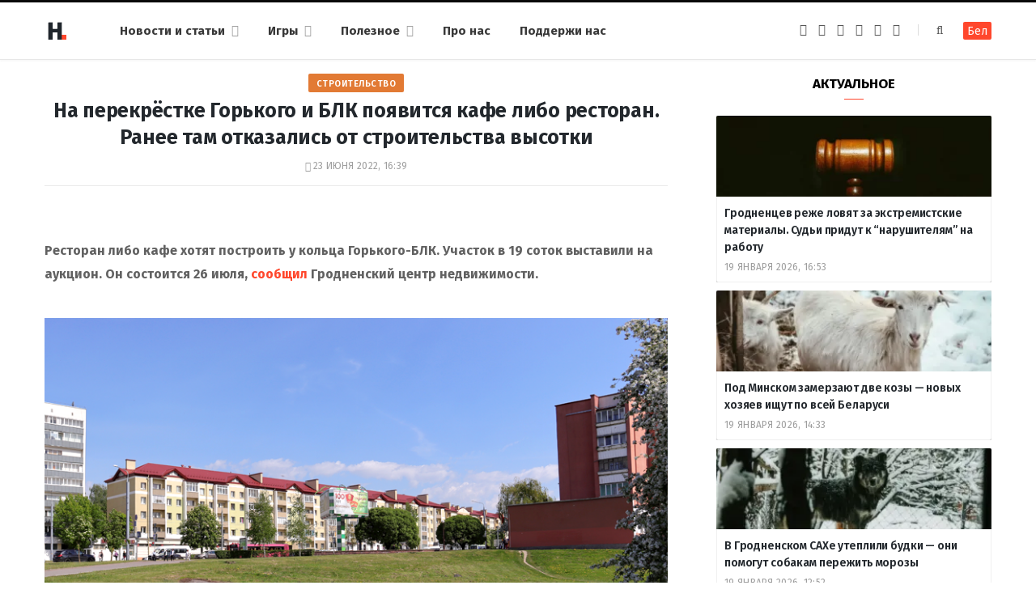

--- FILE ---
content_type: text/html; charset=UTF-8
request_url: https://ru.hrodna.life/2022/06/23/gorkaga-blk-kafje/
body_size: 13885
content:
<!DOCTYPE html><html lang="ru-RU" itemscope="itemscope" itemtype="http://schema.org/WebSite"><head><link rel="stylesheet" media="print" onload="this.onload=null;this.media='all';" id="ao_optimized_gfonts" href="https://fonts.googleapis.com/css?family=Fira+Sans%3A400%2C400italic%2C600%2C700&amp;display=swap"><link 
 rel="alternate" 
 hreflang="x-default" 
 href="https://hrodna.life/2022/06/23/gorkaga-blk-kafje/" /><link 
 rel="alternate" 
 hreflang="ru_RU" 
 href="https://ru.hrodna.life/2022/06/23/gorkaga-blk-kafje/" /><meta charset="UTF-8" /><meta http-equiv="x-ua-compatible" content="ie=edge" /><meta name="viewport" content="width=device-width, initial-scale=1" /><link rel="profile" href="http://gmpg.org/xfn/11" /><link rel="apple-touch-icon" sizes="180x180" href="/wp-content/themes/hrodna-2019/apple-touch-icon.png"><link rel="icon" type="image/png" href="/wp-content/themes/hrodna-2019/fav/icon-32x32.png" sizes="32x32"><link rel="icon" type="image/png" href="/wp-content/themes/hrodna-2019/fav/icon-16x16.png" sizes="16x16"><link rel="manifest" href="/wp-content/themes/hrodna-2019/fav/manifest.json" crossorigin="use-credentials"><meta name="msapplication-config" content="/wp-content/themes/hrodna-2019/fav/browserconfig.xml"><meta name="theme-color" content="#f4f6f8"><meta name='robots' content='index, follow, max-image-preview:large, max-snippet:-1, max-video-preview:-1' /><style>img:is([sizes="auto" i], [sizes^="auto," i]) { contain-intrinsic-size: 3000px 1500px }</style> <script data-cfasync="false" data-pagespeed-no-defer>var gtm4wp_datalayer_name = "dataLayer";
	var dataLayer = dataLayer || [];

	const gtm4wp_scrollerscript_debugmode         = false;
	const gtm4wp_scrollerscript_callbacktime      = 100;
	const gtm4wp_scrollerscript_readerlocation    = 150;
	const gtm4wp_scrollerscript_contentelementid  = "content";
	const gtm4wp_scrollerscript_scannertime       = 60;</script> <link media="all" href="https://ru.hrodna.life/wp-content/cache/autoptimize/2/css/autoptimize_3d3bea5fcf980743a9ae01d832a5fe70.css" rel="stylesheet"><title>На перекрёстке Горького и БЛК появится кафе либо ресторан. Ранее там отказались от строительства высотки</title><meta name="description" content="Ресторан либо кафе хотят построить у кольца Горького-БЛК. Участок в 19 соток выставили на аукцион. Он состоится 26 июля, сообщил Гродненский центр" /><meta property="og:locale" content="ru_RU" /><meta property="og:type" content="article" /><meta property="og:title" content="На перекрёстке Горького и БЛК появится кафе либо ресторан. Ранее там отказались от строительства высотки" /><meta property="og:description" content="Ресторан либо кафе хотят построить у кольца Горького-БЛК. Участок в 19 соток выставили на аукцион. Он состоится 26 июля, сообщил Гродненский центр" /><meta property="og:url" content="https://ru.hrodna.life/2022/06/23/gorkaga-blk-kafje/" /><meta property="og:site_name" content="Hrodna.life - новости Гродно" /><meta property="article:publisher" content="https://www.facebook.com/hrodna.one.love" /><meta property="article:published_time" content="2022-06-23T13:39:26+00:00" /><meta property="article:modified_time" content="2022-06-27T10:47:15+00:00" /><meta property="og:image" content="https://ru.hrodna.life/wp-content/uploads/2022/06/gorkogo-blk-4.png" /><meta property="og:image:width" content="800" /><meta property="og:image:height" content="600" /><meta property="og:image:type" content="image/png" /><meta name="author" content="daily-editor" /><meta name="twitter:card" content="summary_large_image" /> <script type="application/ld+json" class="yoast-schema-graph">{"@context":"https://schema.org","@graph":[{"@type":"NewsArticle","@id":"https://ru.hrodna.life/2022/06/23/gorkaga-blk-kafje/#article","isPartOf":{"@id":"https://ru.hrodna.life/2022/06/23/gorkaga-blk-kafje/"},"author":{"name":"daily-editor","@id":"https://ru.hrodna.life/#/schema/person/a02f97f1e13b4f1e2cfc6e2a586ae5e0"},"headline":"На перекрёстке Горького и БЛК появится кафе либо ресторан. Ранее там отказались от строительства высотки","datePublished":"2022-06-23T13:39:26+00:00","dateModified":"2022-06-27T10:47:15+00:00","mainEntityOfPage":{"@id":"https://ru.hrodna.life/2022/06/23/gorkaga-blk-kafje/"},"wordCount":193,"publisher":{"@id":"https://ru.hrodna.life/#organization"},"image":{"@id":"https://ru.hrodna.life/2022/06/23/gorkaga-blk-kafje/#primaryimage"},"thumbnailUrl":"https://ru.hrodna.life/wp-content/uploads/2022/06/gorkogo-blk-4.png","keywords":["аукционы","бизнес","городская среда","деньги","строительство"],"articleSection":["Новости"],"inLanguage":"ru-RU","copyrightYear":"2022","copyrightHolder":{"@id":"https://hrodna.life/#organization"}},{"@type":"WebPage","@id":"https://ru.hrodna.life/2022/06/23/gorkaga-blk-kafje/","url":"https://ru.hrodna.life/2022/06/23/gorkaga-blk-kafje/","name":"На перекрёстке Горького и БЛК появится кафе либо ресторан. Ранее там отказались от строительства высотки","isPartOf":{"@id":"https://ru.hrodna.life/#website"},"primaryImageOfPage":{"@id":"https://ru.hrodna.life/2022/06/23/gorkaga-blk-kafje/#primaryimage"},"image":{"@id":"https://ru.hrodna.life/2022/06/23/gorkaga-blk-kafje/#primaryimage"},"thumbnailUrl":"https://ru.hrodna.life/wp-content/uploads/2022/06/gorkogo-blk-4.png","datePublished":"2022-06-23T13:39:26+00:00","dateModified":"2022-06-27T10:47:15+00:00","description":"Ресторан либо кафе хотят построить у кольца Горького-БЛК. Участок в 19 соток выставили на аукцион. Он состоится 26 июля, сообщил Гродненский центр","breadcrumb":{"@id":"https://ru.hrodna.life/2022/06/23/gorkaga-blk-kafje/#breadcrumb"},"inLanguage":"ru-RU","potentialAction":[{"@type":"ReadAction","target":["https://ru.hrodna.life/2022/06/23/gorkaga-blk-kafje/"]}]},{"@type":"ImageObject","inLanguage":"ru-RU","@id":"https://ru.hrodna.life/2022/06/23/gorkaga-blk-kafje/#primaryimage","url":"https://ru.hrodna.life/wp-content/uploads/2022/06/gorkogo-blk-4.png","contentUrl":"https://ru.hrodna.life/wp-content/uploads/2022/06/gorkogo-blk-4.png","width":800,"height":600},{"@type":"BreadcrumbList","@id":"https://ru.hrodna.life/2022/06/23/gorkaga-blk-kafje/#breadcrumb","itemListElement":[{"@type":"ListItem","position":1,"name":"Главная страница","item":"https://ru.hrodna.life/"},{"@type":"ListItem","position":2,"name":"На перекрёстке Горького и БЛК появится кафе либо ресторан. Ранее там отказались от строительства высотки"}]},{"@type":"WebSite","@id":"https://ru.hrodna.life/#website","url":"https://ru.hrodna.life/","name":"Hrodna.life - новости Гродно","description":"Hrodna.life - новости и истории из Гродно","publisher":{"@id":"https://ru.hrodna.life/#organization"},"potentialAction":[{"@type":"SearchAction","target":{"@type":"EntryPoint","urlTemplate":"https://ru.hrodna.life/?s={search_term_string}"},"query-input":{"@type":"PropertyValueSpecification","valueRequired":true,"valueName":"search_term_string"}}],"inLanguage":"ru-RU"},{"@type":"Organization","@id":"https://ru.hrodna.life/#organization","name":"Hrodna.life","url":"https://ru.hrodna.life/","logo":{"@type":"ImageObject","inLanguage":"ru-RU","@id":"https://ru.hrodna.life/#/schema/logo/image/","url":"https://ru.hrodna.life/wp-content/uploads/2018/11/320-logos3-01.png","contentUrl":"https://ru.hrodna.life/wp-content/uploads/2018/11/320-logos3-01.png","width":320,"height":112,"caption":"Hrodna.life"},"image":{"@id":"https://ru.hrodna.life/#/schema/logo/image/"},"sameAs":["https://www.facebook.com/hrodna.one.love","https://www.linkedin.com/company/hrodna-life/","https://be.wikipedia.org/wiki/Hrodna.life"],"email":"people34letters@gmail.com","legalName":"Žmonės ir raidės, VšĮ","foundingDate":"2016-10-10","publishingPrinciples":"https://ru.hrodna.life/about-us/","ethicsPolicy":"https://ru.hrodna.life/standarts/"},{"@type":"Person","@id":"https://ru.hrodna.life/#/schema/person/a02f97f1e13b4f1e2cfc6e2a586ae5e0","name":"daily-editor","image":{"@type":"ImageObject","inLanguage":"ru-RU","@id":"https://ru.hrodna.life/#/schema/person/image/","url":"https://secure.gravatar.com/avatar/dd2bf214724b2e41f1076245103e4985?s=96&d=mm&r=g","contentUrl":"https://secure.gravatar.com/avatar/dd2bf214724b2e41f1076245103e4985?s=96&d=mm&r=g","caption":"daily-editor"},"url":"https://ru.hrodna.life/author/antonio/"}]}</script> <link rel="amphtml" href="https://ru.hrodna.life/2022/06/23/gorkaga-blk-kafje/?amp" /><meta name="generator" content="AMP for WP 1.1.10"/><link rel='dns-prefetch' href='//ajax.googleapis.com' /><link rel='dns-prefetch' href='//ru.hrodna.life' /><link href='https://fonts.gstatic.com' crossorigin='anonymous' rel='preconnect' /><link rel="alternate" type="application/rss+xml" title="Hrodna.life - новости Гродно &raquo; Лента" href="https://ru.hrodna.life/feed/" /><style id='getwid-blocks-inline-css' type='text/css'>.wp-block-getwid-section .wp-block-getwid-section__wrapper .wp-block-getwid-section__inner-wrapper{max-width: 770px;}</style><style id='classic-theme-styles-inline-css' type='text/css'>/*! This file is auto-generated */
.wp-block-button__link{color:#fff;background-color:#32373c;border-radius:9999px;box-shadow:none;text-decoration:none;padding:calc(.667em + 2px) calc(1.333em + 2px);font-size:1.125em}.wp-block-file__button{background:#32373c;color:#fff;text-decoration:none}</style><style id='global-styles-inline-css' type='text/css'>:root{--wp--preset--aspect-ratio--square: 1;--wp--preset--aspect-ratio--4-3: 4/3;--wp--preset--aspect-ratio--3-4: 3/4;--wp--preset--aspect-ratio--3-2: 3/2;--wp--preset--aspect-ratio--2-3: 2/3;--wp--preset--aspect-ratio--16-9: 16/9;--wp--preset--aspect-ratio--9-16: 9/16;--wp--preset--color--black: #000000;--wp--preset--color--cyan-bluish-gray: #abb8c3;--wp--preset--color--white: #ffffff;--wp--preset--color--pale-pink: #f78da7;--wp--preset--color--vivid-red: #cf2e2e;--wp--preset--color--luminous-vivid-orange: #ff6900;--wp--preset--color--luminous-vivid-amber: #fcb900;--wp--preset--color--light-green-cyan: #7bdcb5;--wp--preset--color--vivid-green-cyan: #00d084;--wp--preset--color--pale-cyan-blue: #8ed1fc;--wp--preset--color--vivid-cyan-blue: #0693e3;--wp--preset--color--vivid-purple: #9b51e0;--wp--preset--gradient--vivid-cyan-blue-to-vivid-purple: linear-gradient(135deg,rgba(6,147,227,1) 0%,rgb(155,81,224) 100%);--wp--preset--gradient--light-green-cyan-to-vivid-green-cyan: linear-gradient(135deg,rgb(122,220,180) 0%,rgb(0,208,130) 100%);--wp--preset--gradient--luminous-vivid-amber-to-luminous-vivid-orange: linear-gradient(135deg,rgba(252,185,0,1) 0%,rgba(255,105,0,1) 100%);--wp--preset--gradient--luminous-vivid-orange-to-vivid-red: linear-gradient(135deg,rgba(255,105,0,1) 0%,rgb(207,46,46) 100%);--wp--preset--gradient--very-light-gray-to-cyan-bluish-gray: linear-gradient(135deg,rgb(238,238,238) 0%,rgb(169,184,195) 100%);--wp--preset--gradient--cool-to-warm-spectrum: linear-gradient(135deg,rgb(74,234,220) 0%,rgb(151,120,209) 20%,rgb(207,42,186) 40%,rgb(238,44,130) 60%,rgb(251,105,98) 80%,rgb(254,248,76) 100%);--wp--preset--gradient--blush-light-purple: linear-gradient(135deg,rgb(255,206,236) 0%,rgb(152,150,240) 100%);--wp--preset--gradient--blush-bordeaux: linear-gradient(135deg,rgb(254,205,165) 0%,rgb(254,45,45) 50%,rgb(107,0,62) 100%);--wp--preset--gradient--luminous-dusk: linear-gradient(135deg,rgb(255,203,112) 0%,rgb(199,81,192) 50%,rgb(65,88,208) 100%);--wp--preset--gradient--pale-ocean: linear-gradient(135deg,rgb(255,245,203) 0%,rgb(182,227,212) 50%,rgb(51,167,181) 100%);--wp--preset--gradient--electric-grass: linear-gradient(135deg,rgb(202,248,128) 0%,rgb(113,206,126) 100%);--wp--preset--gradient--midnight: linear-gradient(135deg,rgb(2,3,129) 0%,rgb(40,116,252) 100%);--wp--preset--font-size--small: 13px;--wp--preset--font-size--medium: 20px;--wp--preset--font-size--large: 36px;--wp--preset--font-size--x-large: 42px;--wp--preset--spacing--20: 0.44rem;--wp--preset--spacing--30: 0.67rem;--wp--preset--spacing--40: 1rem;--wp--preset--spacing--50: 1.5rem;--wp--preset--spacing--60: 2.25rem;--wp--preset--spacing--70: 3.38rem;--wp--preset--spacing--80: 5.06rem;--wp--preset--shadow--natural: 6px 6px 9px rgba(0, 0, 0, 0.2);--wp--preset--shadow--deep: 12px 12px 50px rgba(0, 0, 0, 0.4);--wp--preset--shadow--sharp: 6px 6px 0px rgba(0, 0, 0, 0.2);--wp--preset--shadow--outlined: 6px 6px 0px -3px rgba(255, 255, 255, 1), 6px 6px rgba(0, 0, 0, 1);--wp--preset--shadow--crisp: 6px 6px 0px rgba(0, 0, 0, 1);}:where(.is-layout-flex){gap: 0.5em;}:where(.is-layout-grid){gap: 0.5em;}body .is-layout-flex{display: flex;}.is-layout-flex{flex-wrap: wrap;align-items: center;}.is-layout-flex > :is(*, div){margin: 0;}body .is-layout-grid{display: grid;}.is-layout-grid > :is(*, div){margin: 0;}:where(.wp-block-columns.is-layout-flex){gap: 2em;}:where(.wp-block-columns.is-layout-grid){gap: 2em;}:where(.wp-block-post-template.is-layout-flex){gap: 1.25em;}:where(.wp-block-post-template.is-layout-grid){gap: 1.25em;}.has-black-color{color: var(--wp--preset--color--black) !important;}.has-cyan-bluish-gray-color{color: var(--wp--preset--color--cyan-bluish-gray) !important;}.has-white-color{color: var(--wp--preset--color--white) !important;}.has-pale-pink-color{color: var(--wp--preset--color--pale-pink) !important;}.has-vivid-red-color{color: var(--wp--preset--color--vivid-red) !important;}.has-luminous-vivid-orange-color{color: var(--wp--preset--color--luminous-vivid-orange) !important;}.has-luminous-vivid-amber-color{color: var(--wp--preset--color--luminous-vivid-amber) !important;}.has-light-green-cyan-color{color: var(--wp--preset--color--light-green-cyan) !important;}.has-vivid-green-cyan-color{color: var(--wp--preset--color--vivid-green-cyan) !important;}.has-pale-cyan-blue-color{color: var(--wp--preset--color--pale-cyan-blue) !important;}.has-vivid-cyan-blue-color{color: var(--wp--preset--color--vivid-cyan-blue) !important;}.has-vivid-purple-color{color: var(--wp--preset--color--vivid-purple) !important;}.has-black-background-color{background-color: var(--wp--preset--color--black) !important;}.has-cyan-bluish-gray-background-color{background-color: var(--wp--preset--color--cyan-bluish-gray) !important;}.has-white-background-color{background-color: var(--wp--preset--color--white) !important;}.has-pale-pink-background-color{background-color: var(--wp--preset--color--pale-pink) !important;}.has-vivid-red-background-color{background-color: var(--wp--preset--color--vivid-red) !important;}.has-luminous-vivid-orange-background-color{background-color: var(--wp--preset--color--luminous-vivid-orange) !important;}.has-luminous-vivid-amber-background-color{background-color: var(--wp--preset--color--luminous-vivid-amber) !important;}.has-light-green-cyan-background-color{background-color: var(--wp--preset--color--light-green-cyan) !important;}.has-vivid-green-cyan-background-color{background-color: var(--wp--preset--color--vivid-green-cyan) !important;}.has-pale-cyan-blue-background-color{background-color: var(--wp--preset--color--pale-cyan-blue) !important;}.has-vivid-cyan-blue-background-color{background-color: var(--wp--preset--color--vivid-cyan-blue) !important;}.has-vivid-purple-background-color{background-color: var(--wp--preset--color--vivid-purple) !important;}.has-black-border-color{border-color: var(--wp--preset--color--black) !important;}.has-cyan-bluish-gray-border-color{border-color: var(--wp--preset--color--cyan-bluish-gray) !important;}.has-white-border-color{border-color: var(--wp--preset--color--white) !important;}.has-pale-pink-border-color{border-color: var(--wp--preset--color--pale-pink) !important;}.has-vivid-red-border-color{border-color: var(--wp--preset--color--vivid-red) !important;}.has-luminous-vivid-orange-border-color{border-color: var(--wp--preset--color--luminous-vivid-orange) !important;}.has-luminous-vivid-amber-border-color{border-color: var(--wp--preset--color--luminous-vivid-amber) !important;}.has-light-green-cyan-border-color{border-color: var(--wp--preset--color--light-green-cyan) !important;}.has-vivid-green-cyan-border-color{border-color: var(--wp--preset--color--vivid-green-cyan) !important;}.has-pale-cyan-blue-border-color{border-color: var(--wp--preset--color--pale-cyan-blue) !important;}.has-vivid-cyan-blue-border-color{border-color: var(--wp--preset--color--vivid-cyan-blue) !important;}.has-vivid-purple-border-color{border-color: var(--wp--preset--color--vivid-purple) !important;}.has-vivid-cyan-blue-to-vivid-purple-gradient-background{background: var(--wp--preset--gradient--vivid-cyan-blue-to-vivid-purple) !important;}.has-light-green-cyan-to-vivid-green-cyan-gradient-background{background: var(--wp--preset--gradient--light-green-cyan-to-vivid-green-cyan) !important;}.has-luminous-vivid-amber-to-luminous-vivid-orange-gradient-background{background: var(--wp--preset--gradient--luminous-vivid-amber-to-luminous-vivid-orange) !important;}.has-luminous-vivid-orange-to-vivid-red-gradient-background{background: var(--wp--preset--gradient--luminous-vivid-orange-to-vivid-red) !important;}.has-very-light-gray-to-cyan-bluish-gray-gradient-background{background: var(--wp--preset--gradient--very-light-gray-to-cyan-bluish-gray) !important;}.has-cool-to-warm-spectrum-gradient-background{background: var(--wp--preset--gradient--cool-to-warm-spectrum) !important;}.has-blush-light-purple-gradient-background{background: var(--wp--preset--gradient--blush-light-purple) !important;}.has-blush-bordeaux-gradient-background{background: var(--wp--preset--gradient--blush-bordeaux) !important;}.has-luminous-dusk-gradient-background{background: var(--wp--preset--gradient--luminous-dusk) !important;}.has-pale-ocean-gradient-background{background: var(--wp--preset--gradient--pale-ocean) !important;}.has-electric-grass-gradient-background{background: var(--wp--preset--gradient--electric-grass) !important;}.has-midnight-gradient-background{background: var(--wp--preset--gradient--midnight) !important;}.has-small-font-size{font-size: var(--wp--preset--font-size--small) !important;}.has-medium-font-size{font-size: var(--wp--preset--font-size--medium) !important;}.has-large-font-size{font-size: var(--wp--preset--font-size--large) !important;}.has-x-large-font-size{font-size: var(--wp--preset--font-size--x-large) !important;}
:where(.wp-block-post-template.is-layout-flex){gap: 1.25em;}:where(.wp-block-post-template.is-layout-grid){gap: 1.25em;}
:where(.wp-block-columns.is-layout-flex){gap: 2em;}:where(.wp-block-columns.is-layout-grid){gap: 2em;}
:root :where(.wp-block-pullquote){font-size: 1.5em;line-height: 1.6;}</style><style id='hrodna-skin-inline-css' type='text/css'>::selection { background: rgba(255,71,44, 0.4); }

::-moz-selection { background: rgba(255,71,44, 0.4); }

:root { --main-color: #ff472c; }

input[type="submit"],
button,
input[type="button"],
.button,
.cart-action .cart-link .counter,
.main-head.compact .posts-ticker .heading,
.comments-list .bypostauthor .post-author,
.cat-label a:hover,
.cat-label.color a,
.post-thumb:hover .cat-label a,
.products-block .more-link:hover,
.beauty-slider .slick-dots .slick-active button,
.carousel-slider .category,
.grid-b-slider .category,
.page-links .current,
.page-links a:hover,
.page-links > span,
.widget-posts .posts.full .counter:before,
.wp-block-button .wp-block-button__link { background: #ff472c; }

blockquote:before,
.main-color,
.top-bar .social-icons a:hover,
.navigation .menu > li:hover > a,
.navigation .menu > .current-menu-item > a,
.navigation .menu > .current-menu-parent > a,
.navigation .menu > .current-menu-ancestor > a,
.navigation li:hover > a:after,
.navigation .current-menu-item > a:after,
.navigation .current-menu-parent > a:after,
.navigation .current-menu-ancestor > a:after,
.navigation .menu li li:hover > a,
.navigation .menu li li.current-menu-item > a,
.tag-share .post-tags a:hover,
.post-share-icons a:hover,
.post-share-icons .likes-count,
.author-box .author > span,
.comments-area .section-head .number,
.comments-list .comment-reply-link,
.comment-form input[type=checkbox],
.main-footer.dark .social-link:hover,
.lower-footer .social-icons .fa,
.archive-head .sub-title,
.social-share a:hover,
.social-icons a:hover,
.post-meta .post-cat > a,
.post-meta-c .post-author > a,
.large-post-b .post-footer .author a,
.trendy-slider .post-cat a,
.main-pagination .next a:hover,
.main-pagination .previous a:hover,
.main-pagination.number .current,
.post-content a,
.textwidget a,
.widget-about .more,
.widget-about .social-icons .social-btn:hover,
.widget-social .social-link:hover,
.wp-block-pullquote blockquote:before,
.egcf-modal .checkbox { color: #ff472c; }

.products-block .more-link:hover,
.beauty-slider .slick-dots .slick-active button,
.page-links .current,
.page-links a:hover,
.page-links > span,
.woocommerce nav.woocommerce-pagination ul li span.current,
.woocommerce nav.woocommerce-pagination ul li a:hover { border-color: #ff472c; }

.widget_categories a:before,
.widget_product_categories a:before,
.widget_archive a:before { border: 1px solid #ff472c; }

.skin-miranda .sidebar .widget-title,
.skin-beauty .sidebar .widget-title { border-top-color: #ff472c; }

.skin-rovella .navigation.dark .menu li:hover > a,
.skin-rovella .navigation.dark .menu li li:hover > a,
.skin-rovella .navigation.dark .menu li:hover > a:after,
.skin-rovella .main-footer.stylish .copyright a { color: #ff472c; }

.skin-travel .navigation.dark .menu li:hover > a,
.skin-travel .navigation.dark .menu li li:hover > a,
.skin-travel .navigation.dark .menu li:hover > a:after,
.skin-travel .posts-carousel .block-heading .title,
.skin-travel .post-content .read-more a,
.skin-travel .sidebar .widget-title,
.skin-travel .grid-post-b .read-more-btn { color: #ff472c; }

.skin-travel .sidebar .widget-title:after,
.skin-travel .post-content .read-more a:before,
.skin-travel .grid-post-b .read-more-btn { border-color: #ff472c; }

.skin-travel .grid-post-b .read-more-btn:hover,
.skin-travel .posts-carousel .block-heading:after { background-color: #ff472c; }

.navigation.dark .menu li:hover > a,
.navigation.dark .menu li li:hover > a,
.navigation.dark .menu li:hover > a:after { color: #ff472c; }

.sidebar .widget-title:after,
.comment-respond .section-head .title:after { background: #ff472c; }

.section-head .title { border-bottom-color: #ff472c; }</style> <script type="text/javascript" src="https://ajax.googleapis.com/ajax/libs/jquery/3.6.0/jquery.min.js?ver=3.6.0" id="jquery-js"></script> <script type="text/javascript" src="https://ru.hrodna.life/wp-content/cache/autoptimize/2/js/autoptimize_single_070a12458ed43e10ecdc3c90ed286af5.js?ver=1.22.3" id="gtm4wp-scroll-tracking-js"></script> <script type="text/javascript" src="https://ru.hrodna.life/wp-content/cache/autoptimize/2/js/autoptimize_single_310433e7f609326a8f2ab483f54473f7.js?ver=1.0" id="lazysizes-js"></script> <script type="text/javascript" id="wbcr_clearfy-css-lazy-load-js-extra">var wbcr_clearfy_async_links = {"wbcr_clearfy-font-awesome":"\/wp-content\/themes\/hrodna-2019\/css\/fontawesome\/css\/font-awesome.min.css"};</script> <script type="text/javascript" src="https://ru.hrodna.life/wp-content/plugins/clearfy/assets/js/css-lazy-load.min.js?ver=2.4.1" id="wbcr_clearfy-css-lazy-load-js"></script> <link rel="https://api.w.org/" href="https://ru.hrodna.life/wp-json/" /><link rel="alternate" title="JSON" type="application/json" href="https://ru.hrodna.life/wp-json/wp/v2/posts/245546" />  <script data-cfasync="false" data-pagespeed-no-defer>var dataLayer_content = {"pageTitle":"На перекрёстке Горького и БЛК появится кафе либо ресторан. Ранее там отказались от строительства высотки","pagePostType":"post","pagePostType2":"single-post","pageCategory":["news"],"pageAttributes":["aukciony","biznes","gorodskaya-sreda","dengi","stroitelstvo"],"pagePostAuthor":"daily-editor"};
	dataLayer.push( dataLayer_content );</script> <script data-cfasync="false" data-pagespeed-no-defer>(function(w,d,s,l,i){w[l]=w[l]||[];w[l].push({'gtm.start':
new Date().getTime(),event:'gtm.js'});var f=d.getElementsByTagName(s)[0],
j=d.createElement(s),dl=l!='dataLayer'?'&l='+l:'';j.async=true;j.src=
'//www.googletagmanager.com/gtm.js?id='+i+dl;f.parentNode.insertBefore(j,f);
})(window,document,'script','dataLayer','GTM-N8JG8MF');</script> <style id="uagb-style-conditional-extension">@media (min-width: 1025px){body .uag-hide-desktop.uagb-google-map__wrap,body .uag-hide-desktop{display:none !important}}@media (min-width: 768px) and (max-width: 1024px){body .uag-hide-tab.uagb-google-map__wrap,body .uag-hide-tab{display:none !important}}@media (max-width: 767px){body .uag-hide-mob.uagb-google-map__wrap,body .uag-hide-mob{display:none !important}}</style><style id="uagb-style-frontend-245546">.uag-blocks-common-selector{z-index:var(--z-index-desktop) !important}@media (max-width: 976px){.uag-blocks-common-selector{z-index:var(--z-index-tablet) !important}}@media (max-width: 767px){.uag-blocks-common-selector{z-index:var(--z-index-mobile) !important}}</style><link rel="icon" href="https://ru.hrodna.life/wp-content/uploads/2019/12/cropped-favicon-new-1-32x32.png" sizes="32x32" /><link rel="icon" href="https://ru.hrodna.life/wp-content/uploads/2019/12/cropped-favicon-new-1-192x192.png" sizes="192x192" /><link rel="apple-touch-icon" href="https://ru.hrodna.life/wp-content/uploads/2019/12/cropped-favicon-new-1-180x180.png" /><meta name="msapplication-TileImage" content="https://ru.hrodna.life/wp-content/uploads/2019/12/cropped-favicon-new-1-270x270.png" /><meta name="google-site-verification" content="4ZJBd1a8Bwp4TsDwD6SYu-YYuEAEOvbAXgMRUARXTk0" /><meta name="yandex-verification" content="88055858724b3707" /><meta name="f1d30d9785acd0564bff3e2e85f4de9b" content="7ecf15d000a64bd1b7b29414e1a1d382" /><meta name="cmsmagazine" content="cdab92b723a21724632e9158c35c02b8" /> <script async src="https://pagead2.googlesyndication.com/pagead/js/adsbygoogle.js?client=ca-pub-1610395315342102"
     crossorigin="anonymous"></script> <script>if ('serviceWorker' in navigator) {
            window.addEventListener('load', function() {
                navigator.serviceWorker.register('/service-worker.js');
            });
        }</script> <script>var LANG_VARS = {
            youAreOffline : "Вы сейчас находитесь офлайн.",
            weSaveYourMessage : "Мы сохранили ваше сообщение и отправим его, как только вы будете онлайн.",
            weGetYourMessage : "Мы получили ваше сообщение",
            networkError : "Похоже у вас проблемы с интернет-соединением, попробуйте устранить проблему и перезагрузите страницу.",
        };</script> </head><body class="post-template-default single single-post postid-245546 single-format-standard right-sidebar  lazy-normal skin-magazine"><div class="main-wrap"><header id="main-head" class="main-head head-nav-below simple simple-boxed has-search-modal"><div class="inner inner-head" data-sticky-bar="1"><div class="wrap cf wrap-head"><div class="left-contain"> <span class="mobile-nav"><i class="fa fa-bars"></i></span><div class="title"> <a href="https://ru.hrodna.life/" title="Hrodna.life &#8212; новости Гродно" rel="home"> <img src="https://ru.hrodna.life/wp-content/uploads/2022/06/logo-small-1.png" class="logo-image" alt="Hrodna.life &#8212; новости Гродно" srcset="https://ru.hrodna.life/wp-content/uploads/2022/06/logo-small-1.png ,https://ru.hrodna.life/wp-content/uploads/2022/06/logo-small-x2-1.png 2x" /> </a></div></div><div class="navigation-wrap inline"><nav class="navigation inline simple light" data-sticky-bar="1"><div class="menu-menu-ru-container"><ul id="menu-menu-ru" class="menu"><li id="menu-item-162481" class="menu-item menu-item-type-custom menu-item-object-custom menu-item-has-children menu-item-162481"><a href="https://ru.hrodna.life/articles/">Новости и статьи</a><ul class="sub-menu"><li id="menu-item-675" class="menu-item menu-item-type-taxonomy menu-item-object-category menu-cat-192 menu-item-675"><a href="https://ru.hrodna.life/category/gorod/">Город</a></li><li id="menu-item-677" class="menu-item menu-item-type-taxonomy menu-item-object-category menu-cat-196 menu-item-677"><a href="https://ru.hrodna.life/category/lyudi-i-dela/">Люди и дела</a></li><li id="menu-item-676" class="menu-item menu-item-type-taxonomy menu-item-object-category menu-cat-194 menu-item-676"><a href="https://ru.hrodna.life/category/zdarove-i-sport/">Здоровье и спорт</a></li><li id="menu-item-678" class="menu-item menu-item-type-taxonomy menu-item-object-category menu-cat-198 menu-item-678"><a href="https://ru.hrodna.life/category/nasledie/">Наследие</a></li><li id="menu-item-679" class="menu-item menu-item-type-taxonomy menu-item-object-category menu-cat-200 menu-item-679"><a href="https://ru.hrodna.life/category/servisyi-ru/">Полезное</a></li><li id="menu-item-221181" class="menu-item menu-item-type-custom menu-item-object-custom menu-item-221181"><a href="https://ru.hrodna.life/articles/">Все публикации</a></li></ul></li><li id="menu-item-183518" class="menu-item menu-item-type-custom menu-item-object-custom menu-item-has-children menu-item-183518"><a href="#">Игры</a><ul class="sub-menu"><li id="menu-item-183525" class="menu-item menu-item-type-custom menu-item-object-custom menu-item-183525"><a href="https://ru.hrodna.life/games/sortirovka-musora/">Сортировка мусора</a></li><li id="menu-item-183526" class="menu-item menu-item-type-custom menu-item-object-custom menu-item-183526"><a href="https://ru.hrodna.life/games/granica/">Граница рядом</a></li><li id="menu-item-208961" class="menu-item menu-item-type-custom menu-item-object-custom menu-item-208961"><a href="https://ru.hrodna.life/tag/test/">Тесты</a></li></ul></li><li id="menu-item-237200" class="menu-item menu-item-type-custom menu-item-object-custom menu-item-has-children menu-item-237200"><a href="#">Полезное</a><ul class="sub-menu"><li id="menu-item-237199" class="menu-item menu-item-type-post_type menu-item-object-page menu-item-237199"><a href="https://ru.hrodna.life/kapitalnye-remonty-v-grodno/">Карта капитальных ремонтов</a></li><li id="menu-item-237201" class="menu-item menu-item-type-post_type menu-item-object-page menu-item-237201"><a href="https://ru.hrodna.life/rabota-v-grodno/">Работа в Гродно</a></li><li id="menu-item-276885" class="menu-item menu-item-type-taxonomy menu-item-object-post_tag menu-item-276885"><a href="https://ru.hrodna.life/tag/recepty/">Рецепты</a></li><li id="menu-item-298391" class="menu-item menu-item-type-custom menu-item-object-custom menu-item-298391"><a href="https://ru.hrodna.life/metki/raznoe">Разное</a></li><li id="menu-item-279345" class="menu-item menu-item-type-post_type menu-item-object-page menu-item-279345"><a href="https://ru.hrodna.life/tourist-guide/">Туристический гайд по Гродно</a></li></ul></li><li id="menu-item-682" class="before-last menu-item menu-item-type-post_type menu-item-object-page menu-item-682"><a href="https://ru.hrodna.life/about-us/">Про нас</a></li><li id="menu-item-298977" class="menu-item menu-item-type-custom menu-item-object-custom menu-item-298977"><a href="https://ru.hrodna.life/support/">Поддержи нас</a></li></ul></div></nav></div><div class="actions"><ul class="social-icons cf"><li><a href="https://www.facebook.com/hrodna.one.love" class="fa fa-facebook" target="_blank"><span class="visuallyhidden">Facebook</span></a></li><li><a href="https://www.instagram.com/hrodna.mylove/" class="fa fa-instagram" target="_blank"><span class="visuallyhidden">Instagram</span></a></li><li><a href="https://t.me/hrodnaonelove" class="fa fa-paper-plane" target="_blank"><span class="visuallyhidden">Telegram</span></a></li><li><a href="https://ru.hrodna.life/feed" class="fa fa-rss" target="_blank"><span class="visuallyhidden">RSS</span></a></li><li><a href="https://www.youtube.com/@LookfromHrodna" class="fa fa-youtube" target="_blank"><span class="visuallyhidden">YouTube</span></a></li><li><a href="https://vk.com/hrodna.like" class="fa fa-vk" target="_blank"><span class="visuallyhidden">Вконтакте</span></a></li></ul> <a href="#" title="Поиск" class="search-link"><i class="fa fa-search"></i></a><div class="search-box-overlay"><form method="get" class="search-form" action="https://ru.hrodna.life/"> <button type="submit" class="search-submit"><i class="fa fa-search"></i></button> <input type="search" class="search-field" name="s" placeholder="Введите и нажмите ввод" value="" required /></form></div> <a href="https://hrodna.life/2022/06/23/gorkaga-blk-kafje/" target="_blank" class="lang-link">Бел</a></div></div></div></header><div class="main wrap"><div class="ts-row cf"><div class="col-8 main-content cf"><article id="post-245546" class="the-post post-245546 post type-post status-publish format-standard has-post-thumbnail category-news tag-aukciony tag-biznes tag-gorodskaya-sreda tag-dengi tag-stroitelstvo metki-stroitelstvo"><header class="post-header the-post-header cf"><div class="post-meta post-meta-alt the-post-meta"> <span class="post-cat"> <span class="metka" style="background: #e27a34;"><a href="https://ru.hrodna.life/metki/stroitelstvo/" rel="tag">Строительство</a> </span> </span><h1 class="post-title"> На перекрёстке Горького и БЛК появится кафе либо ресторан. Ранее там отказались от строительства высотки</h1><ul class="post-tags"><li><i class="fa fa-clock-o"></i> <time class="post-date">23 июня 2022, 16:39</time></li></ul></div></header><div class="post-content description cf entry-content content-normal"><p><br><strong><strong>Ресторан либо кафе хотят построить у кольца Горького-БЛК. Участок в 19 соток выставили на аукцион. Он состоится 26 июля, </strong><a href="https://gcn.by/properties/obekt-obshhestvennogo-pitaniya-po-ul-maksima-gorkogo-blk/" target="_blank" rel="noreferrer noopener"><strong>сообщил</strong></a><strong> Гродненский центр недвижимости.</strong></strong></p><figure class="wp-block-image size-full"><img alt="На перекрёстке Горького и БЛК появится кафе либо ресторан. Ранее там отказались от строительства высотки" decoding="async" src="//cdn.optipic.io/site-102139/wp-content/uploads/2022/06/gorkogo-blk-4.png" alt class="wp-image-218860" loading="lazy" /><figcaption> Участок под строительство точки общественного питания. Источник: gcn.by</figcaption></figure><p>Начальная цена надела &#8212; 31,6 тыс. рублей. Дополнительно новый владелец участка должен будет выплатить 18 тыс. рублей Гродненского ЖКХ.</p><h2 class="wp-block-heading" id="h-что-построят-на-участке">Что построят на участке</h2><p>Между домами №78 на улице Горького и №4 на бульваре Ленинского Комсомола планируют построить точку общепита. Высота здания не должна превышать шести метров. Кроме этого на участке нужно оборудовать детскую площадку. Старые деревья владелец должен сохранить.</p><figure class="wp-block-image size-full"><img alt="На перекрёстке Горького и БЛК появится кафе либо ресторан. Ранее там отказались от строительства высотки" decoding="async" src="//cdn.optipic.io/site-102139/wp-content/uploads/2022/06/gorkogo-blk-2.png" alt class="wp-image-218861" loading="lazy" /><figcaption>Участок под строительство точки общественного питания. Источник: gcn.by</figcaption></figure><h2 class="wp-block-heading">Что на этом участке планировали построить раньше</h2><p>В октябре 2021 года жители дома рядом с магазином “Фиалка” добились отмены строительства высотки на этом участке. Здание было предусмотрено генеральным планом города. Землю извлекли у предыдущего покупателя и снова выставляют на аукцион.</p><figure class="wp-block-image size-large"><img decoding="async" src="https://hrodna.life/wp-content/uploads/2022/01/dom_fialka_1-800x533.jpg" alt="Проект дома у Фиалки на кольце улиц Горького и БЛК. Источник: vgr.by" class="wp-image-208778" loading="lazy" /><figcaption>Проект дома наперекрёстке улиц Гоького и БЛК. Источник: vgr.by</figcaption></figure><p><strong>Читайте также:</strong> <a href="https://ru.hrodna.life/articles/faktor-karanika/" target="_blank" rel="noreferrer noopener">Спорную высотку у «Фиалки» построят в другом месте. Сработал «фактор Караника»?</a></p> Затеяли ремонт в ванной комнате? Выбрать и купить <a href="http://glims.ru/catalog/plitochniy_kley/belyy/">белый плиточный клей</a> можно на сайте glims.ru. Шикарное качество, приемлемая цена.</div><div class="the-post-foot cf"><div class="tag-share cf"><div class="post-tags"><a href="https://ru.hrodna.life/tag/aukciony/" rel="tag">аукционы</a><a href="https://ru.hrodna.life/tag/biznes/" rel="tag">бизнес</a><a href="https://ru.hrodna.life/tag/gorodskaya-sreda/" rel="tag">городская среда</a><a href="https://ru.hrodna.life/tag/dengi/" rel="tag">деньги</a><a href="https://ru.hrodna.life/tag/stroitelstvo/" rel="tag">строительство</a></div><div class="post-share"></div></div></div><section class="related-posts grid-3"><h4 class="section-head"><span class="title">Похожие записи</span></h4><div class="ts-row posts cf"><div class="rpbt_shortcode"><div id='rpbt-related-gallery-1' class='gallery related-gallery related-galleryid-245546 gallery-columns-3 gallery-size-medium'><figure class='gallery-item' role='group' aria-label='Исторический вид Большой Троицкой в Гродно частично восстановят: новое здание появится между синагогой и ЛОДЭ'><div class='gallery-icon landscape'> <a href='https://ru.hrodna.life/2022/12/01/shkolny-dvor-buda-nictva/'><img width="300" height="141" src="[data-uri]" class="attachment-medium size-medium lazyload" alt="Исторический вид Большой Троицкой в Гродно частично восстановят: новое здание появится между синагогой и ЛОДЭ" aria-describedby="rpbt-related-gallery-1-253460" decoding="async" sizes="(max-width: 300px) 100vw, 300px" data-srcset="https://ru.hrodna.life/wp-content/uploads/2022/12/Shkolny-dvor-800x375-1-300x141.webp 300w, https://ru.hrodna.life/wp-content/uploads/2022/12/Shkolny-dvor-800x375-1-768x360.webp 768w, https://ru.hrodna.life/wp-content/uploads/2022/12/Shkolny-dvor-800x375-1.webp 800w" data-src="https://ru.hrodna.life/wp-content/uploads/2022/12/Shkolny-dvor-800x375-1-300x141.webp" title="Исторический вид Большой Троицкой в Гродно частично восстановят: новое здание появится между синагогой и ЛОДЭ" /></a></div><figcaption class='wp-caption-text gallery-caption' id='rpbt-related-gallery-1-253460'> Исторический вид Большой Троицкой в Гродно частично восстановят: новое здание появится между синагогой и ЛОДЭ</figcaption></figure><figure class='gallery-item' role='group' aria-label='Участок на месте &#171;пьяного угла&#187; купил приезжий. Он построит там ресторан либо кафе'><div class='gallery-icon landscape'> <a href='https://ru.hrodna.life/2022/04/12/pradali-pjany-kut/'><img width="300" height="225" src="[data-uri]" class="attachment-medium size-medium lazyload" alt="Участок на месте &quot;пьяного угла&quot; купил приезжий. Он построит там ресторан либо кафе" aria-describedby="rpbt-related-gallery-1-240874" decoding="async" fetchpriority="high" sizes="(max-width: 300px) 100vw, 300px" data-srcset="https://ru.hrodna.life/wp-content/uploads/2022/04/sov-pograny-yandeks-karta-300x225.png 300w, https://ru.hrodna.life/wp-content/uploads/2022/04/sov-pograny-yandeks-karta-768x576.png 768w, https://ru.hrodna.life/wp-content/uploads/2022/04/sov-pograny-yandeks-karta.png 800w" data-src="https://ru.hrodna.life/wp-content/uploads/2022/04/sov-pograny-yandeks-karta-300x225.png" title="Участок на месте &quot;пьяного угла&quot; купил приезжий. Он построит там ресторан либо кафе" /></a></div><figcaption class='wp-caption-text gallery-caption' id='rpbt-related-gallery-1-240874'> Участок на месте &#171;пьяного угла&#187; купил приезжий. Он построит там ресторан либо кафе</figcaption></figure><figure class='gallery-item' role='group' aria-label='Бывший мясокомбинат в центре Гродно наконец продали. Там построят таунхаусы'><div class='gallery-icon landscape'> <a href='https://ru.hrodna.life/2023/08/28/miasokombinat-prodali/'><img width="300" height="225" src="[data-uri]" class="attachment-medium size-medium lazyload" alt="Мясокомбинат на Комунальной" aria-describedby="rpbt-related-gallery-1-264711" decoding="async" sizes="(max-width: 300px) 100vw, 300px" data-srcset="https://ru.hrodna.life/wp-content/uploads/2023/07/Byly-mjasakambinat-na-Kamunalnaj-7-300x225.png 300w, https://ru.hrodna.life/wp-content/uploads/2023/07/Byly-mjasakambinat-na-Kamunalnaj-7-768x576.png 768w, https://ru.hrodna.life/wp-content/uploads/2023/07/Byly-mjasakambinat-na-Kamunalnaj-7.png 800w" data-src="https://ru.hrodna.life/wp-content/uploads/2023/07/Byly-mjasakambinat-na-Kamunalnaj-7-300x225.png" title="На перекрёстке Горького и БЛК появится кафе либо ресторан. Ранее там отказались от строительства высотки" /></a></div><figcaption class='wp-caption-text gallery-caption' id='rpbt-related-gallery-1-264711'> Бывший мясокомбинат в центре Гродно наконец продали. Там построят таунхаусы</figcaption></figure></div></div></div></section><div class="comments"></div></article> <br><nav class="post-navigation" style="display: none">&laquo; <a href="https://ru.hrodna.life/2022/06/23/pradajuc-spectjehniku/" rel="prev">Купить автозак за 11 000 рублей, либо милицейский УАЗик за 6000. Какую старую технику продают государственные учреждения</a></nav></div><aside class="col-4 sidebar" data-sticky="1"><div class="inner theiaStickySidebar"><ul><li id="hrodna_life-posts-widget-2" class="widget widget-posts"><h5 class="widget-title"><span>Актуальное</span></h5><ul class="posts cf meta-below"><li class="post cf post-block2"><div class="post-thumb"> <a href="https://ru.hrodna.life/2026/01/19/partret-ekstremista/" class="image-link"> <img class="lazyload" src="/wp-content/themes/hrodna-2019/img/1.gif" data-src="https://ru.hrodna.life/wp-content/uploads/2025/08/sud_-330x100.webp" alt=""> </a></div><div class="content"> <a href="https://ru.hrodna.life/2026/01/19/partret-ekstremista/" class="post-title" title="Гродненцев реже ловят за экстремистские материалы. Судьи придут к “нарушителям” на работу  ">Гродненцев реже ловят за экстремистские материалы. Судьи придут к “нарушителям” на работу  </a><div class="post-meta post-meta-a"> <a href="https://ru.hrodna.life/2026/01/19/partret-ekstremista/" class="date-link"><time class="post-date" datetime="2026-01-19T16:53:20+03:00">19 января 2026, 16:53</time></a></div></div></li><li class="post cf post-block2"><div class="post-thumb"> <a href="https://ru.hrodna.life/2026/01/19/kaza-dapamoga/" class="image-link"> <img class="lazyload" src="/wp-content/themes/hrodna-2019/img/1.gif" data-src="https://ru.hrodna.life/wp-content/uploads/2026/01/koza-330x100.webp" alt=""> </a></div><div class="content"> <a href="https://ru.hrodna.life/2026/01/19/kaza-dapamoga/" class="post-title" title="Под Минском замерзают две козы — новых хозяев ищут по всей Беларуси">Под Минском замерзают две козы — новых хозяев ищут по всей Беларуси</a><div class="post-meta post-meta-a"> <a href="https://ru.hrodna.life/2026/01/19/kaza-dapamoga/" class="date-link"><time class="post-date" datetime="2026-01-19T14:33:08+03:00">19 января 2026, 14:33</time></a></div></div></li><li class="post cf post-block2"><div class="post-thumb"> <a href="https://ru.hrodna.life/2026/01/19/sah-termabydki/" class="image-link"> <img class="lazyload" src="/wp-content/themes/hrodna-2019/img/1.gif" data-src="https://ru.hrodna.life/wp-content/uploads/2026/01/sobaka-2-330x100.webp" alt=""> </a></div><div class="content"> <a href="https://ru.hrodna.life/2026/01/19/sah-termabydki/" class="post-title" title="В Гродненском САХе утеплили будки — они помогут собакам пережить морозы ">В Гродненском САХе утеплили будки — они помогут собакам пережить морозы </a><div class="post-meta post-meta-a"> <a href="https://ru.hrodna.life/2026/01/19/sah-termabydki/" class="date-link"><time class="post-date" datetime="2026-01-19T12:52:56+03:00">19 января 2026, 12:52</time></a></div></div></li><li class="post cf post-block2"><div class="post-thumb"> <a href="https://ru.hrodna.life/2026/01/19/soho-patop/" class="image-link"> <img class="lazyload" src="/wp-content/themes/hrodna-2019/img/1.gif" data-src="https://ru.hrodna.life/wp-content/uploads/2026/01/soho-gl-330x100.webp" alt=""> </a></div><div class="content"> <a href="https://ru.hrodna.life/2026/01/19/soho-patop/" class="post-title" title="В одном из заведений Гродно случился потоп ">В одном из заведений Гродно случился потоп </a><div class="post-meta post-meta-a"> <a href="https://ru.hrodna.life/2026/01/19/soho-patop/" class="date-link"><time class="post-date" datetime="2026-01-19T12:01:07+03:00">19 января 2026, 12:01</time></a></div></div></li></ul></li></ul></div></aside></div></div><footer class="main-footer contrast"><section class="lower-footer cf"><div class="wrap"><div class="footer-logo"><a href="https://ru.hrodna.life/"> <img class="logo lazyload" src="[data-uri]" alt="Hrodna.life &#8212; новости Гродно" data-src="https://ru.hrodna.life/wp-content/uploads/2022/06/logo-smallwx2.png" /></a><ul class="social-icons"><li> <a href="https://www.facebook.com/hrodna.one.love" class="social-link" target="_blank"><i class="fa fa-facebook"></i> <span class="label">Facebook</span></a></li><li> <a href="https://twitter.com/HrodnaL" class="social-link" target="_blank"><i class="fa fa-twitter"></i> <span class="label">Twitter</span></a></li><li> <a href="https://www.instagram.com/hrodna.mylove/" class="social-link" target="_blank"><i class="fa fa-instagram"></i> <span class="label">Instagram</span></a></li><li> <a href="https://t.me/hrodnaonelove" class="social-link" target="_blank"><i class="fa fa-paper-plane"></i> <span class="label">Telegram</span></a></li><li> <a href="https://ru.hrodna.life/feed" class="social-link" target="_blank"><i class="fa fa-rss"></i> <span class="label">RSS</span></a></li><li> <a href="https://www.youtube.com/@LookfromHrodna" class="social-link" target="_blank"><i class="fa fa-youtube"></i> <span class="label">YouTube</span></a></li><li> <a href="https://vk.com/hrodna.like" class="social-link" target="_blank"><i class="fa fa-vk"></i> <span class="label">Вконтакте</span></a></li></ul></div><div class="bottom cf"><p class="copyright">2016-2026 Использование материалов сайта разрешено на условиях лицензии Creative Commons BY-SA 4.0 Int со ссылкой на источник и указанием автора. <a href="https://ru.hrodna.life/copyright" rel="nofollow">Подробные правила перепечатки тут</a></p></div></div></section><div id="go-top"><a href="#go-top"><i class="fa fa-chevron-up"></i></a></div></footer></div><div class="mobile-menu-container off-canvas" id="mobile-menu"> <a href="#" class="close"><i class="fa fa-times"></i></a><div class="logo"></div><ul id="menu-menu-ru-1" class="mobile-menu"><li class="menu-item menu-item-type-custom menu-item-object-custom menu-item-has-children menu-item-162481"><a href="https://ru.hrodna.life/articles/">Новости и статьи</a><ul class="sub-menu"><li class="menu-item menu-item-type-taxonomy menu-item-object-category menu-item-675"><a href="https://ru.hrodna.life/category/gorod/">Город</a></li><li class="menu-item menu-item-type-taxonomy menu-item-object-category menu-item-677"><a href="https://ru.hrodna.life/category/lyudi-i-dela/">Люди и дела</a></li><li class="menu-item menu-item-type-taxonomy menu-item-object-category menu-item-676"><a href="https://ru.hrodna.life/category/zdarove-i-sport/">Здоровье и спорт</a></li><li class="menu-item menu-item-type-taxonomy menu-item-object-category menu-item-678"><a href="https://ru.hrodna.life/category/nasledie/">Наследие</a></li><li class="menu-item menu-item-type-taxonomy menu-item-object-category menu-item-679"><a href="https://ru.hrodna.life/category/servisyi-ru/">Полезное</a></li><li class="menu-item menu-item-type-custom menu-item-object-custom menu-item-221181"><a href="https://ru.hrodna.life/articles/">Все публикации</a></li></ul></li><li class="menu-item menu-item-type-custom menu-item-object-custom menu-item-has-children menu-item-183518"><a href="#">Игры</a><ul class="sub-menu"><li class="menu-item menu-item-type-custom menu-item-object-custom menu-item-183525"><a href="https://ru.hrodna.life/games/sortirovka-musora/">Сортировка мусора</a></li><li class="menu-item menu-item-type-custom menu-item-object-custom menu-item-183526"><a href="https://ru.hrodna.life/games/granica/">Граница рядом</a></li><li class="menu-item menu-item-type-custom menu-item-object-custom menu-item-208961"><a href="https://ru.hrodna.life/tag/test/">Тесты</a></li></ul></li><li class="menu-item menu-item-type-custom menu-item-object-custom menu-item-has-children menu-item-237200"><a href="#">Полезное</a><ul class="sub-menu"><li class="menu-item menu-item-type-post_type menu-item-object-page menu-item-237199"><a href="https://ru.hrodna.life/kapitalnye-remonty-v-grodno/">Карта капитальных ремонтов</a></li><li class="menu-item menu-item-type-post_type menu-item-object-page menu-item-237201"><a href="https://ru.hrodna.life/rabota-v-grodno/">Работа в Гродно</a></li><li class="menu-item menu-item-type-taxonomy menu-item-object-post_tag menu-item-276885"><a href="https://ru.hrodna.life/tag/recepty/">Рецепты</a></li><li class="menu-item menu-item-type-custom menu-item-object-custom menu-item-298391"><a href="https://ru.hrodna.life/metki/raznoe">Разное</a></li><li class="menu-item menu-item-type-post_type menu-item-object-page menu-item-279345"><a href="https://ru.hrodna.life/tourist-guide/">Туристический гайд по Гродно</a></li></ul></li><li class="before-last menu-item menu-item-type-post_type menu-item-object-page menu-item-682"><a href="https://ru.hrodna.life/about-us/">Про нас</a></li><li class="menu-item menu-item-type-custom menu-item-object-custom menu-item-298977"><a href="https://ru.hrodna.life/support/">Поддержи нас</a></li></ul><ul class="social-icons cf"><li><a href="https://www.facebook.com/hrodna.one.love" class="fa fa-facebook" target="_blank"><span class="visuallyhidden">Facebook</span></a></li><li><a href="https://www.instagram.com/hrodna.mylove/" class="fa fa-instagram" target="_blank"><span class="visuallyhidden">Instagram</span></a></li><li><a href="https://t.me/hrodnaonelove" class="fa fa-paper-plane" target="_blank"><span class="visuallyhidden">Telegram</span></a></li><li><a href="https://ru.hrodna.life/feed" class="fa fa-rss" target="_blank"><span class="visuallyhidden">RSS</span></a></li><li><a href="https://www.youtube.com/@LookfromHrodna" class="fa fa-youtube" target="_blank"><span class="visuallyhidden">YouTube</span></a></li><li><a href="https://vk.com/hrodna.like" class="fa fa-vk" target="_blank"><span class="visuallyhidden">Вконтакте</span></a></li></ul></div><div class="search-modal-wrap"><div class="search-modal-box" role="dialog" aria-modal="true"><form method="get" class="search-form" action="https://ru.hrodna.life/"> <input type="search" class="search-field" name="s" placeholder="Искать…" value="" required /> <button type="submit" class="search-submit visuallyhidden">Отправить</button><p class="message"> Введите запрос и нажмите <em> Enter </em> для поиска. Нажмите <em> Esc </em> для отмены.</p></form></div></div> <noscript><iframe src="https://www.googletagmanager.com/ns.html?id=GTM-N8JG8MF" height="0" width="0" style="display:none;visibility:hidden" aria-hidden="true"></iframe></noscript> <script type="text/javascript" id="getwid-blocks-frontend-js-js-extra">var Getwid = {"settings":[],"ajax_url":"https:\/\/ru.hrodna.life\/wp-admin\/admin-ajax.php","isRTL":"","nonces":{"contact_form":"38dffb1dd8"}};</script> <script type="text/javascript" src="https://ru.hrodna.life/wp-content/cache/autoptimize/2/js/autoptimize_single_3e92dfa7628b487278a5fe20453561f5.js?ver=2.1.3" id="getwid-blocks-frontend-js-js"></script> <script type="text/javascript" id="tptn_tracker-js-extra">var ajax_tptn_tracker = {"ajax_url":"https:\/\/ru.hrodna.life\/","top_ten_id":"245546","top_ten_blog_id":"2","activate_counter":"11","top_ten_debug":"0","tptn_rnd":"173631764"};</script> <script type="text/javascript" src="https://ru.hrodna.life/wp-content/plugins/top-10/includes/js/top-10-tracker.min.js?ver=4.1.1" id="tptn_tracker-js"></script> <script type="text/javascript" src="https://ru.hrodna.life/wp-content/cache/autoptimize/2/js/autoptimize_single_ba6cf724c8bb1cf5b084e79ff230626e.js?ver=1.0" id="magnific-popup-js"></script> <script type="text/javascript" id="hrodna-theme-js-extra">var HrodnaLife = {"custom_ajax_url":"\/2022\/06\/23\/gorkaga-blk-kafje\/"};</script> <script type="text/javascript" src="https://ru.hrodna.life/wp-content/cache/autoptimize/2/js/autoptimize_single_2f302fb0e8f22e9e85d5c611e20138fb.js?4&amp;ver=1.0" id="hrodna-theme-js"></script> <script type="text/javascript" src="https://ru.hrodna.life/wp-content/cache/autoptimize/2/js/autoptimize_single_09ef9b22f7ed6d84974d1bd617cbade5.js?ver=1.0" id="slick-slider-js"></script> <script type="text/javascript" src="https://ru.hrodna.life/wp-content/cache/autoptimize/2/js/autoptimize_single_1199f96d2a4dbf0dbd1ea8e174218bff.js?ver=1.0" id="jarallax-js"></script> <script type="text/javascript" src="https://ru.hrodna.life/wp-content/cache/autoptimize/2/js/autoptimize_single_8d2438e72eddd37935ec462034c9ecd0.js?ver=1.0" id="hrodna-sticky-sidebar-js"></script> <script type="text/javascript" src="https://ru.hrodna.life/wp-content/cache/autoptimize/2/js/autoptimize_single_4ac4f59cfc6663f048d5cb5203eb1cba.js?ver=1.0" id="pwa-main-js-js"></script> <script data-cfasync='false'>var t = window;
		document.addEventListener("DOMContentLoaded", 
			function(){
				t.loadCSS||(t.loadCSS=function(){});var e=loadCSS.relpreload={};if(e.support=function(){var e;try{e=t.document.createElement("link").relList.supports("preload")}catch(t){e=!1}return function(){return e}}(),e.bindMediaToggle=function(t){function e(){t.media=a}var a=t.media||"all";t.addEventListener?t.addEventListener("load",e):t.attachEvent&&t.attachEvent("onload",e),setTimeout(function(){t.rel="stylesheet",t.media="only x"}),setTimeout(e,3e3)},e.poly=function(){if(!e.support())for(var a=t.document.getElementsByTagName("link"),n=0;n<a.length;n++){var o=a[n];"preload"!==o.rel||"style"!==o.getAttribute("as")||o.getAttribute("data-loadcss")||(o.setAttribute("data-loadcss",!0),e.bindMediaToggle(o))}},!e.support()){e.poly();var a=t.setInterval(e.poly,500);t.addEventListener?t.addEventListener("load",function(){e.poly(),t.clearInterval(a)}):t.attachEvent&&t.attachEvent("onload",function(){e.poly(),t.clearInterval(a)})}"undefined"!=typeof exports?exports.loadCSS=loadCSS:t.loadCSS=loadCSS
			}
		);</script> <script>jQuery('.topicsMenu .arrow-next').on('click',function(e){
                    scrollTopicsMenu(0.25)
                });
                jQuery('.topicsMenu .arrow-prev').on('click',function(e){
                    scrollTopicsMenu(-0.25)
                });
                jQuery('.topicsMenu-inner').on('scroll',function(){
                    updatedScrollStatusTopicsMenu();
                });
                function scrollTopicsMenu(k) {
                    var menu = jQuery('.topicsMenu');
                    var menu_inner = jQuery('.topicsMenu-inner');
                    var w = menu.width();
                    var to_scroll = menu_inner.scrollLeft() + w * k;
                    if (to_scroll > w ) {
                        to_scroll = w;
                    }
                    menu_inner.animate({
                                'scrollLeft' : to_scroll},{
                                'done': updatedScrollStatusTopicsMenu});
                }
                function updatedScrollStatusTopicsMenu(){
                    var menu = jQuery('.topicsMenu');
                    var menu_inner = jQuery('.topicsMenu-inner');
                    if (menu_inner.scrollLeft()) {
                        menu.attr('scrolled','true');
                    } else {
                        menu.removeAttr('scrolled');
                    }
                }</script> </body></html>

--- FILE ---
content_type: text/html; charset=utf-8
request_url: https://www.google.com/recaptcha/api2/aframe
body_size: 268
content:
<!DOCTYPE HTML><html><head><meta http-equiv="content-type" content="text/html; charset=UTF-8"></head><body><script nonce="qF0l5-PZn6sZaGy315JyZQ">/** Anti-fraud and anti-abuse applications only. See google.com/recaptcha */ try{var clients={'sodar':'https://pagead2.googlesyndication.com/pagead/sodar?'};window.addEventListener("message",function(a){try{if(a.source===window.parent){var b=JSON.parse(a.data);var c=clients[b['id']];if(c){var d=document.createElement('img');d.src=c+b['params']+'&rc='+(localStorage.getItem("rc::a")?sessionStorage.getItem("rc::b"):"");window.document.body.appendChild(d);sessionStorage.setItem("rc::e",parseInt(sessionStorage.getItem("rc::e")||0)+1);localStorage.setItem("rc::h",'1768854227042');}}}catch(b){}});window.parent.postMessage("_grecaptcha_ready", "*");}catch(b){}</script></body></html>